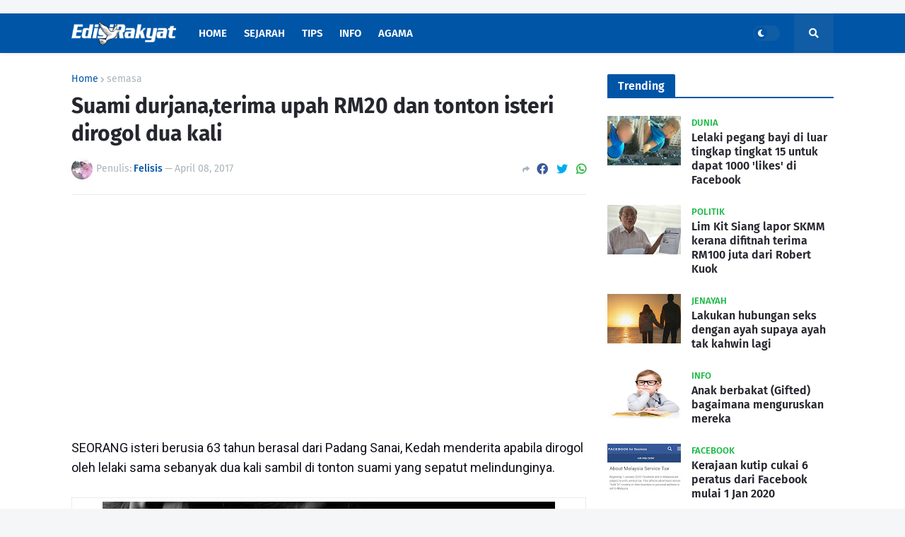

--- FILE ---
content_type: text/html; charset=utf-8
request_url: https://www.google.com/recaptcha/api2/aframe
body_size: 268
content:
<!DOCTYPE HTML><html><head><meta http-equiv="content-type" content="text/html; charset=UTF-8"></head><body><script nonce="HhUzHkJj70g3LYvwS-Vl1w">/** Anti-fraud and anti-abuse applications only. See google.com/recaptcha */ try{var clients={'sodar':'https://pagead2.googlesyndication.com/pagead/sodar?'};window.addEventListener("message",function(a){try{if(a.source===window.parent){var b=JSON.parse(a.data);var c=clients[b['id']];if(c){var d=document.createElement('img');d.src=c+b['params']+'&rc='+(localStorage.getItem("rc::a")?sessionStorage.getItem("rc::b"):"");window.document.body.appendChild(d);sessionStorage.setItem("rc::e",parseInt(sessionStorage.getItem("rc::e")||0)+1);localStorage.setItem("rc::h",'1769089029447');}}}catch(b){}});window.parent.postMessage("_grecaptcha_ready", "*");}catch(b){}</script></body></html>